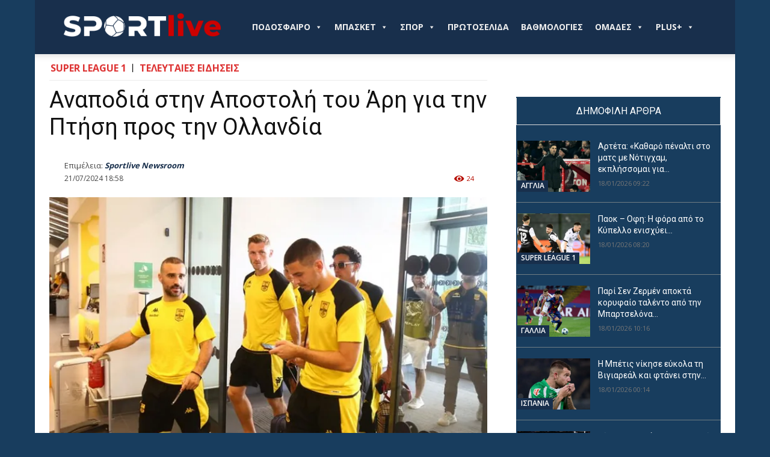

--- FILE ---
content_type: text/html; charset=UTF-8
request_url: https://sportlive.gr/wp-admin/admin-ajax.php?td_theme_name=Newspaper&v=12.7.3
body_size: -520
content:
{"12257800":24}

--- FILE ---
content_type: text/html; charset=utf-8
request_url: https://www.google.com/recaptcha/api2/aframe
body_size: 249
content:
<!DOCTYPE HTML><html><head><meta http-equiv="content-type" content="text/html; charset=UTF-8"></head><body><script nonce="Nq6lXsFufONH0zYlLe1hmg">/** Anti-fraud and anti-abuse applications only. See google.com/recaptcha */ try{var clients={'sodar':'https://pagead2.googlesyndication.com/pagead/sodar?'};window.addEventListener("message",function(a){try{if(a.source===window.parent){var b=JSON.parse(a.data);var c=clients[b['id']];if(c){var d=document.createElement('img');d.src=c+b['params']+'&rc='+(localStorage.getItem("rc::a")?sessionStorage.getItem("rc::b"):"");window.document.body.appendChild(d);sessionStorage.setItem("rc::e",parseInt(sessionStorage.getItem("rc::e")||0)+1);localStorage.setItem("rc::h",'1768940767452');}}}catch(b){}});window.parent.postMessage("_grecaptcha_ready", "*");}catch(b){}</script></body></html>

--- FILE ---
content_type: text/plain
request_url: https://www.google-analytics.com/j/collect?v=1&_v=j102&a=775269888&t=pageview&_s=1&dl=https%3A%2F%2Fsportlive.gr%2Ffootball%2Fsuper-league-1%2Fanapodia-stin-apostoli-tou-ari-gia-tin%2F&ul=en-us%40posix&dt=%CE%91%CE%BD%CE%B1%CF%80%CE%BF%CE%B4%CE%B9%CE%AC%20%CF%83%CF%84%CE%B7%CE%BD%20%CE%91%CF%80%CE%BF%CF%83%CF%84%CE%BF%CE%BB%CE%AE%20%CF%84%CE%BF%CF%85%20%CE%86%CF%81%CE%B7%20%CE%B3%CE%B9%CE%B1%20%CF%84%CE%B7%CE%BD%20%CE%A0%CF%84%CE%AE%CF%83%CE%B7%20%CF%80%CF%81%CE%BF%CF%82%20%CF%84%CE%B7%CE%BD%20%CE%9F%CE%BB%CE%BB%CE%B1%CE%BD%CE%B4%CE%AF%CE%B1&sr=1280x720&vp=1280x720&_u=YEBAAEABAAAAACAAI~&jid=636727357&gjid=1797569729&cid=170697550.1768940758&tid=UA-85914505-9&_gid=1894858001.1768940758&_r=1&_slc=1&gtm=45He61f0n815K8G2Q3v831873634za200zd831873634&gcd=13l3l3l3l1l1&dma=0&tag_exp=103116026~103200004~104527907~104528501~104684208~104684211~105391253~115616985~115938466~115938468~117041587&z=2145624264
body_size: -449
content:
2,cG-G2E5F22LQP